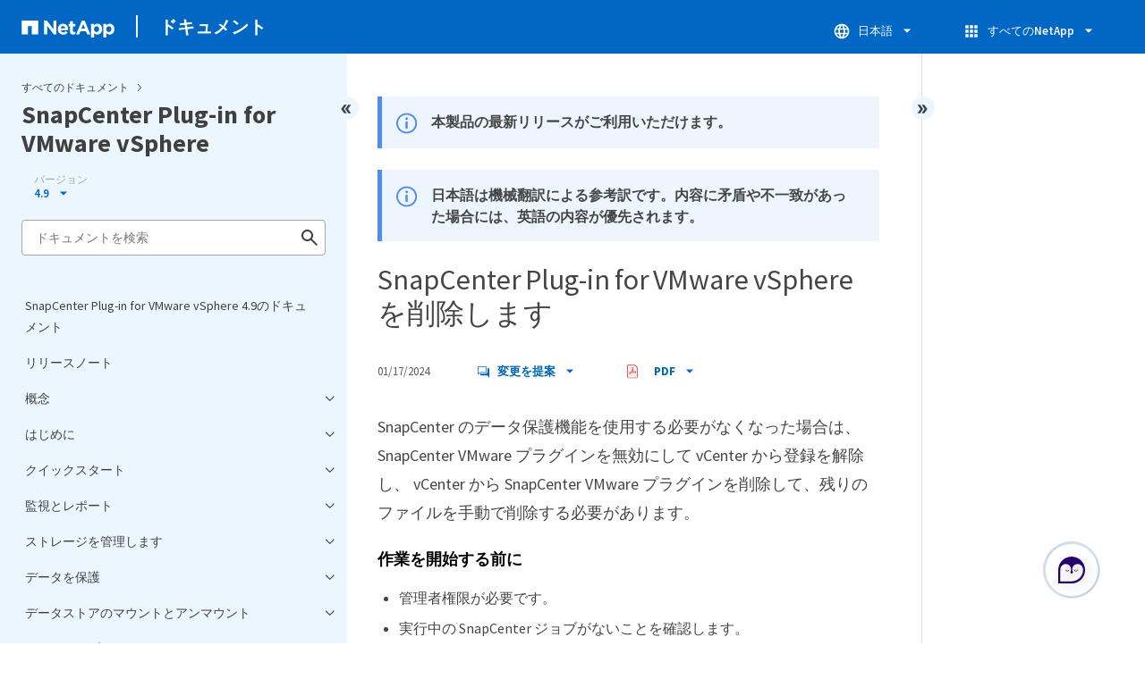

--- FILE ---
content_type: text/html
request_url: https://docs.netapp.com/ja-jp/sc-plugin-vmware-vsphere-49/sidebar.html
body_size: 5510
content:
<script>
  let sidebarAccordion = true;

  /* specific css rules for Mac */
  if(navigator.platform.match('Mac') !== null) {
    document.body.setAttribute('class', 'OSX');
  }

</script>

<div id="ie-sidebar-container">
  <ul id="ie-sidebar-list" >


<li 
      data-pdf-exists="true" 
      data-pdf-filename="SnapCenter Plug-in for VMware vSphere 4.9のドキュメント"
      data-li-level="1#" 
      class="  "
      dale-page-url="/sidebar.html" 
      data-entry-url="/index.html" 
    ><a class="ie-sidebar-menuitem-1 " href="/ja-jp/sc-plugin-vmware-vsphere-49/index.html">
        SnapCenter Plug-in for VMware vSphere 4.9のドキュメント
      </a></li><li 
      data-pdf-exists="true" 
      data-pdf-filename="リリースノート"
      data-li-level="1#" 
      class="  "
      dale-page-url="/sidebar.html" 
      data-entry-url="/scpivs44_release_notes.html" 
    ><a class="ie-sidebar-menuitem-1 " href="/ja-jp/sc-plugin-vmware-vsphere-49/scpivs44_release_notes.html">
        リリースノート
      </a></li><li 
      data-pdf-exists="true" 
      data-pdf-filename="概念"
      data-li-level="1" 
      class=" sidebar-folder   "
      dale-page-url="/sidebar.html" 
      data-entry-url="" 
    ><a class="ie-sidebar-menuitem-1  ie-sidebar-button " href="#">
        <img class="ie-sidebar-icon ie-sidebar-button open" src="https://docs.netapp.com/common/2/images/link_expand.svg" alt="" />
        <img class="ie-sidebar-icon ie-sidebar-button close" src="https://docs.netapp.com/common/2/images/link_collapse.svg" alt="" />
        <!--<div class="" style="display: inline;"> 概念</div>-->
         概念
      </a>
      <ul class="">
        


<li 
      data-pdf-exists="true" 
      data-pdf-filename="製品の概要"
      data-li-level="2#" 
      class="  "
      dale-page-url="/sidebar.html" 
      data-entry-url="/scpivs44_concepts_overview.html" 
    ><a class="ie-sidebar-menuitem-2 " href="/ja-jp/sc-plugin-vmware-vsphere-49/scpivs44_concepts_overview.html">
        製品の概要
      </a></li><li 
      data-pdf-exists="true" 
      data-pdf-filename="各種 SnapCenter GUI の概要"
      data-li-level="2#" 
      class="  "
      dale-page-url="/sidebar.html" 
      data-entry-url="/scpivs44_overview_of_different_snapcenter_guis.html" 
    ><a class="ie-sidebar-menuitem-2 " href="/ja-jp/sc-plugin-vmware-vsphere-49/scpivs44_overview_of_different_snapcenter_guis.html">
        各種 SnapCenter GUI の概要
      </a></li><li 
      data-pdf-exists="true" 
      data-pdf-filename="ライセンス"
      data-li-level="2#" 
      class="  "
      dale-page-url="/sidebar.html" 
      data-entry-url="/scpivs44_licensing.html" 
    ><a class="ie-sidebar-menuitem-2 " href="/ja-jp/sc-plugin-vmware-vsphere-49/scpivs44_licensing.html">
        ライセンス
      </a></li><li 
      data-pdf-exists="true" 
      data-pdf-filename="ロールベースアクセス制御（ RBAC ）"
      data-li-level="2#" 
      class="  "
      dale-page-url="/sidebar.html" 
      data-entry-url="/scpivs44_role_based_access_control.html" 
    ><a class="ie-sidebar-menuitem-2 " href="/ja-jp/sc-plugin-vmware-vsphere-49/scpivs44_role_based_access_control.html">
        ロールベースアクセス制御（ RBAC ）
      </a></li><li 
      data-pdf-exists="true" 
      data-pdf-filename="SnapCenter Plug-in for VMware vSphere ユーザ用の RBAC のタイプ"
      data-li-level="2#" 
      class="  "
      dale-page-url="/sidebar.html" 
      data-entry-url="/scpivs44_types_of_rbac_for_snapcenter_users.html" 
    ><a class="ie-sidebar-menuitem-2 " href="/ja-jp/sc-plugin-vmware-vsphere-49/scpivs44_types_of_rbac_for_snapcenter_users.html">
        SnapCenter Plug-in for VMware vSphere ユーザ用の RBAC のタイプ
      </a></li><li 
      data-pdf-exists="true" 
      data-pdf-filename="SnapCenter Plug-in for VMware vSphere の ONTAP RBAC 機能"
      data-li-level="2#" 
      class="  "
      dale-page-url="/sidebar.html" 
      data-entry-url="/scpivs44_ontap_rbac_features_in_snapcenter.html" 
    ><a class="ie-sidebar-menuitem-2 " href="/ja-jp/sc-plugin-vmware-vsphere-49/scpivs44_ontap_rbac_features_in_snapcenter.html">
        SnapCenter Plug-in for VMware vSphere の ONTAP RBAC 機能
      </a></li><li 
      data-pdf-exists="true" 
      data-pdf-filename="SnapCenter Plug-in for VMware vSphere に組み込みの事前定義のロール"
      data-li-level="2#" 
      class="  "
      dale-page-url="/sidebar.html" 
      data-entry-url="/scpivs44_predefined_roles_packaged_with_snapcenter.html" 
    ><a class="ie-sidebar-menuitem-2 " href="/ja-jp/sc-plugin-vmware-vsphere-49/scpivs44_predefined_roles_packaged_with_snapcenter.html">
        SnapCenter Plug-in for VMware vSphere に組み込みの事前定義のロール
      </a></li><li 
      data-pdf-exists="true" 
      data-pdf-filename="SnapCenter Plug-in for VMware vSphere 用に ONTAP RBAC を設定する方法"
      data-li-level="2#" 
      class="  "
      dale-page-url="/sidebar.html" 
      data-entry-url="/scpivs44_how_to_configure_ontap_rbac_for_snapcenter_plug-in_for_vmware_vsphere.html" 
    ><a class="ie-sidebar-menuitem-2 " href="/ja-jp/sc-plugin-vmware-vsphere-49/scpivs44_how_to_configure_ontap_rbac_for_snapcenter_plug-in_for_vmware_vsphere.html">
        SnapCenter Plug-in for VMware vSphere 用に ONTAP RBAC を設定する方法
      </a></li></ul></li><li 
      data-pdf-exists="true" 
      data-pdf-filename="はじめに"
      data-li-level="1" 
      class=" sidebar-folder   "
      dale-page-url="/sidebar.html" 
      data-entry-url="" 
    ><a class="ie-sidebar-menuitem-1  ie-sidebar-button " href="#">
        <img class="ie-sidebar-icon ie-sidebar-button open" src="https://docs.netapp.com/common/2/images/link_expand.svg" alt="" />
        <img class="ie-sidebar-icon ie-sidebar-button close" src="https://docs.netapp.com/common/2/images/link_collapse.svg" alt="" />
        <!--<div class="" style="display: inline;"> はじめに</div>-->
         はじめに
      </a>
      <ul class="">
        


<li 
      data-pdf-exists="true" 
      data-pdf-filename="導入の概要"
      data-li-level="2#" 
      class="  "
      dale-page-url="/sidebar.html" 
      data-entry-url="/scpivs44_get_started_overview.html" 
    ><a class="ie-sidebar-menuitem-2 " href="/ja-jp/sc-plugin-vmware-vsphere-49/scpivs44_get_started_overview.html">
        導入の概要
      </a></li><li 
      data-pdf-exists="true" 
      data-pdf-filename="新規ユーザ向けの導入ワークフロー"
      data-li-level="2#" 
      class="  "
      dale-page-url="/sidebar.html" 
      data-entry-url="scpivs44_deployment_workflow_for_new_users.html" 
    ><a class="ie-sidebar-menuitem-2 " href="/ja-jp/sc-plugin-vmware-vsphere-49/scpivs44_deployment_workflow_for_new_users.html">
        新規ユーザ向けの導入ワークフロー
      </a></li><li 
      data-pdf-exists="true" 
      data-pdf-filename="既存ユーザ向けの導入ワークフロー"
      data-li-level="2#" 
      class="  "
      dale-page-url="/sidebar.html" 
      data-entry-url="/scpivs44_deployment_workflow_for_existing_users.html" 
    ><a class="ie-sidebar-menuitem-2 " href="/ja-jp/sc-plugin-vmware-vsphere-49/scpivs44_deployment_workflow_for_existing_users.html">
        既存ユーザ向けの導入ワークフロー
      </a></li><li 
      data-pdf-exists="true" 
      data-pdf-filename="SCV の導入要件"
      data-li-level="2" 
      class=" sidebar-folder   "
      dale-page-url="/sidebar.html" 
      data-entry-url="" 
    ><a class="ie-sidebar-menuitem-2  ie-sidebar-button " href="#">
        <img class="ie-sidebar-icon ie-sidebar-button open" src="https://docs.netapp.com/common/2/images/link_expand.svg" alt="" />
        <img class="ie-sidebar-icon ie-sidebar-button close" src="https://docs.netapp.com/common/2/images/link_collapse.svg" alt="" />
        <!--<div class="" style="display: inline;"> SCV の導入要件</div>-->
         SCV の導入要件
      </a>
      <ul class="">
        


<li 
      data-pdf-exists="true" 
      data-pdf-filename="導入の計画と要件"
      data-li-level="3#" 
      class="  "
      dale-page-url="/sidebar.html" 
      data-entry-url="/scpivs44_deployment_planning_and_requirements.html" 
    ><a class="ie-sidebar-menuitem-3 " href="/ja-jp/sc-plugin-vmware-vsphere-49/scpivs44_deployment_planning_and_requirements.html">
        導入の計画と要件
      </a></li><li 
      data-pdf-exists="true" 
      data-pdf-filename="ONTAP権限が必要です"
      data-li-level="3#" 
      class="  "
      dale-page-url="/sidebar.html" 
      data-entry-url="/scpivs44_minimum_ontap_privileges_required.html" 
    ><a class="ie-sidebar-menuitem-3 " href="/ja-jp/sc-plugin-vmware-vsphere-49/scpivs44_minimum_ontap_privileges_required.html">
        ONTAP権限が必要です
      </a></li><li 
      data-pdf-exists="true" 
      data-pdf-filename="最小限の vCenter 権限が必要です"
      data-li-level="3#" 
      class="  "
      dale-page-url="/sidebar.html" 
      data-entry-url="/scpivs44_minimum_vcenter_privileges_required.html" 
    ><a class="ie-sidebar-menuitem-3 " href="/ja-jp/sc-plugin-vmware-vsphere-49/scpivs44_minimum_vcenter_privileges_required.html">
        最小限の vCenter 権限が必要です
      </a></li></ul></li><li 
      data-pdf-exists="true" 
      data-pdf-filename="Open Virtual Appliance（OVA；オープン仮想アプライアンス）のダウンロード"
      data-li-level="2#" 
      class="  "
      dale-page-url="/sidebar.html" 
      data-entry-url="/scpivs44_download_the_ova_open_virtual_appliance.html" 
    ><a class="ie-sidebar-menuitem-2 " href="/ja-jp/sc-plugin-vmware-vsphere-49/scpivs44_download_the_ova_open_virtual_appliance.html">
        Open Virtual Appliance（OVA；オープン仮想アプライアンス）のダウンロード
      </a></li><li 
      data-pdf-exists="true" 
      data-pdf-filename="SnapCenter Plug-in for VMware vSphere を導入"
      data-li-level="2#" 
      class="  "
      dale-page-url="/sidebar.html" 
      data-entry-url="/scpivs44_deploy_snapcenter_plug-in_for_vmware_vsphere.html" 
    ><a class="ie-sidebar-menuitem-2 " href="/ja-jp/sc-plugin-vmware-vsphere-49/scpivs44_deploy_snapcenter_plug-in_for_vmware_vsphere.html">
        SnapCenter Plug-in for VMware vSphere を導入
      </a></li><li 
      data-pdf-exists="true" 
      data-pdf-filename="導入後に必要な処理と問題"
      data-li-level="2#" 
      class="  "
      dale-page-url="/sidebar.html" 
      data-entry-url="/scpivs44_post_deployment_required_operations_and_issues.html" 
    ><a class="ie-sidebar-menuitem-2 " href="/ja-jp/sc-plugin-vmware-vsphere-49/scpivs44_post_deployment_required_operations_and_issues.html">
        導入後に必要な処理と問題
      </a></li><li 
      data-pdf-exists="true" 
      data-pdf-filename="SnapCenter VMware vSphere Clientにログインします"
      data-li-level="2#" 
      class="  "
      dale-page-url="/sidebar.html" 
      data-entry-url="/scpivs44_log_in_to_the_snapcenter_vmware_vsphere_web_client.html" 
    ><a class="ie-sidebar-menuitem-2 " href="/ja-jp/sc-plugin-vmware-vsphere-49/scpivs44_log_in_to_the_snapcenter_vmware_vsphere_web_client.html">
        SnapCenter VMware vSphere Clientにログインします
      </a></li></ul></li><li 
      data-pdf-exists="true" 
      data-pdf-filename="クイックスタート"
      data-li-level="1" 
      class=" sidebar-folder   "
      dale-page-url="/sidebar.html" 
      data-entry-url="" 
    ><a class="ie-sidebar-menuitem-1  ie-sidebar-button " href="#">
        <img class="ie-sidebar-icon ie-sidebar-button open" src="https://docs.netapp.com/common/2/images/link_expand.svg" alt="" />
        <img class="ie-sidebar-icon ie-sidebar-button close" src="https://docs.netapp.com/common/2/images/link_collapse.svg" alt="" />
        <!--<div class="" style="display: inline;"> クイックスタート</div>-->
         クイックスタート
      </a>
      <ul class="">
        


<li 
      data-pdf-exists="true" 
      data-pdf-filename="概要"
      data-li-level="2#" 
      class="  "
      dale-page-url="/sidebar.html" 
      data-entry-url="/scpivs44_quick_start_overview.html" 
    ><a class="ie-sidebar-menuitem-2 " href="/ja-jp/sc-plugin-vmware-vsphere-49/scpivs44_quick_start_overview.html">
        概要
      </a></li><li 
      data-pdf-exists="true" 
      data-pdf-filename="Open Virtual Appliance（OVA；オープン仮想アプライアンス）のダウンロード"
      data-li-level="2#" 
      class="  "
      dale-page-url="/sidebar.html" 
      data-entry-url="/scpivs44_download_the_ova_open_virtual_appliance.html" 
    ><a class="ie-sidebar-menuitem-2 " href="/ja-jp/sc-plugin-vmware-vsphere-49/scpivs44_download_the_ova_open_virtual_appliance.html">
        Open Virtual Appliance（OVA；オープン仮想アプライアンス）のダウンロード
      </a></li><li 
      data-pdf-exists="true" 
      data-pdf-filename="SnapCenter Plug-in for VMware vSphere を導入"
      data-li-level="2#" 
      class="  "
      dale-page-url="/sidebar.html" 
      data-entry-url="/scpivs44_deploy_snapcenter_plug-in_for_vmware_vsphere_01.html" 
    ><a class="ie-sidebar-menuitem-2 " href="/ja-jp/sc-plugin-vmware-vsphere-49/scpivs44_deploy_snapcenter_plug-in_for_vmware_vsphere_01.html">
        SnapCenter Plug-in for VMware vSphere を導入
      </a></li><li 
      data-pdf-exists="true" 
      data-pdf-filename="ストレージを追加します"
      data-li-level="2#" 
      class="  "
      dale-page-url="/sidebar.html" 
      data-entry-url="/scpivs44_add_storage.html" 
    ><a class="ie-sidebar-menuitem-2 " href="/ja-jp/sc-plugin-vmware-vsphere-49/scpivs44_add_storage.html">
        ストレージを追加します
      </a></li><li 
      data-pdf-exists="true" 
      data-pdf-filename="バックアップポリシーを作成する"
      data-li-level="2#" 
      class="  "
      dale-page-url="/sidebar.html" 
      data-entry-url="/scpivs44_create_backup_policies.html" 
    ><a class="ie-sidebar-menuitem-2 " href="/ja-jp/sc-plugin-vmware-vsphere-49/scpivs44_create_backup_policies.html">
        バックアップポリシーを作成する
      </a></li><li 
      data-pdf-exists="true" 
      data-pdf-filename="リソースグループを作成する"
      data-li-level="2#" 
      class="  "
      dale-page-url="/sidebar.html" 
      data-entry-url="/scpivs44_create_resource_groups.html" 
    ><a class="ie-sidebar-menuitem-2 " href="/ja-jp/sc-plugin-vmware-vsphere-49/scpivs44_create_resource_groups.html">
        リソースグループを作成する
      </a></li></ul></li><li 
      data-pdf-exists="true" 
      data-pdf-filename="監視とレポート"
      data-li-level="1" 
      class=" sidebar-folder   "
      dale-page-url="/sidebar.html" 
      data-entry-url="" 
    ><a class="ie-sidebar-menuitem-1  ie-sidebar-button " href="#">
        <img class="ie-sidebar-icon ie-sidebar-button open" src="https://docs.netapp.com/common/2/images/link_expand.svg" alt="" />
        <img class="ie-sidebar-icon ie-sidebar-button close" src="https://docs.netapp.com/common/2/images/link_collapse.svg" alt="" />
        <!--<div class="" style="display: inline;"> 監視とレポート</div>-->
         監視とレポート
      </a>
      <ul class="">
        


<li 
      data-pdf-exists="true" 
      data-pdf-filename="ステータス情報を表示します"
      data-li-level="2#" 
      class="  "
      dale-page-url="/sidebar.html" 
      data-entry-url="/scpivs44_view_status_information.html" 
    ><a class="ie-sidebar-menuitem-2 " href="/ja-jp/sc-plugin-vmware-vsphere-49/scpivs44_view_status_information.html">
        ステータス情報を表示します
      </a></li><li 
      data-pdf-exists="true" 
      data-pdf-filename="ジョブを監視する"
      data-li-level="2#" 
      class="  "
      dale-page-url="/sidebar.html" 
      data-entry-url="/scpivs44_monitor_jobs.html" 
    ><a class="ie-sidebar-menuitem-2 " href="/ja-jp/sc-plugin-vmware-vsphere-49/scpivs44_monitor_jobs.html">
        ジョブを監視する
      </a></li><li 
      data-pdf-exists="true" 
      data-pdf-filename="ジョブログをダウンロードします"
      data-li-level="2#" 
      class="  "
      dale-page-url="/sidebar.html" 
      data-entry-url="/scpivs44_download_job_logs.html" 
    ><a class="ie-sidebar-menuitem-2 " href="/ja-jp/sc-plugin-vmware-vsphere-49/scpivs44_download_job_logs.html">
        ジョブログをダウンロードします
      </a></li><li 
      data-pdf-exists="true" 
      data-pdf-filename="レポートにアクセスする"
      data-li-level="2#" 
      class="  "
      dale-page-url="/sidebar.html" 
      data-entry-url="/scpivs44_access_reports.html" 
    ><a class="ie-sidebar-menuitem-2 " href="/ja-jp/sc-plugin-vmware-vsphere-49/scpivs44_access_reports.html">
        レポートにアクセスする
      </a></li><li 
      data-pdf-exists="true" 
      data-pdf-filename="SnapCenter Plug-in for VMware vSphere GUI からサポートバンドルを生成"
      data-li-level="2#" 
      class="  "
      dale-page-url="/sidebar.html" 
      data-entry-url="/scpivs44_generate_a_support_bundle_from_the_snapcenter_plug-in_for_vmware_vsphere_gui.html" 
    ><a class="ie-sidebar-menuitem-2 " href="/ja-jp/sc-plugin-vmware-vsphere-49/scpivs44_generate_a_support_bundle_from_the_snapcenter_plug-in_for_vmware_vsphere_gui.html">
        SnapCenter Plug-in for VMware vSphere GUI からサポートバンドルを生成
      </a></li><li 
      data-pdf-exists="true" 
      data-pdf-filename="メンテナンスコンソールからサポートバンドルを生成する"
      data-li-level="2#" 
      class="  "
      dale-page-url="/sidebar.html" 
      data-entry-url="/scpivs44_generate_a_support_bundle_from_the_maintenance_console.html" 
    ><a class="ie-sidebar-menuitem-2 " href="/ja-jp/sc-plugin-vmware-vsphere-49/scpivs44_generate_a_support_bundle_from_the_maintenance_console.html">
        メンテナンスコンソールからサポートバンドルを生成する
      </a></li><li 
      data-pdf-exists="true" 
      data-pdf-filename="監査ログ"
      data-li-level="2#" 
      class="  "
      dale-page-url="/sidebar.html" 
      data-entry-url="/scv48_audit_logs.html" 
    ><a class="ie-sidebar-menuitem-2 " href="/ja-jp/sc-plugin-vmware-vsphere-49/scv48_audit_logs.html">
        監査ログ
      </a></li></ul></li><li 
      data-pdf-exists="true" 
      data-pdf-filename="ストレージを管理します"
      data-li-level="1" 
      class=" sidebar-folder   "
      dale-page-url="/sidebar.html" 
      data-entry-url="" 
    ><a class="ie-sidebar-menuitem-1  ie-sidebar-button " href="#">
        <img class="ie-sidebar-icon ie-sidebar-button open" src="https://docs.netapp.com/common/2/images/link_expand.svg" alt="" />
        <img class="ie-sidebar-icon ie-sidebar-button close" src="https://docs.netapp.com/common/2/images/link_collapse.svg" alt="" />
        <!--<div class="" style="display: inline;"> ストレージを管理します</div>-->
         ストレージを管理します
      </a>
      <ul class="">
        


<li 
      data-pdf-exists="true" 
      data-pdf-filename="ストレージを追加します"
      data-li-level="2#" 
      class="  "
      dale-page-url="/sidebar.html" 
      data-entry-url="/scpivs44_add_storage_01.html" 
    ><a class="ie-sidebar-menuitem-2 " href="/ja-jp/sc-plugin-vmware-vsphere-49/scpivs44_add_storage_01.html">
        ストレージを追加します
      </a></li><li 
      data-pdf-exists="true" 
      data-pdf-filename="Storage VM の管理 - 変更、名前変更、削除を行います"
      data-li-level="2#" 
      class="  "
      dale-page-url="/sidebar.html" 
      data-entry-url="/scpivs44_manage_storage_systems.html" 
    ><a class="ie-sidebar-menuitem-2 " href="/ja-jp/sc-plugin-vmware-vsphere-49/scpivs44_manage_storage_systems.html">
        Storage VM の管理 - 変更、名前変更、削除を行います
      </a></li><li 
      data-pdf-exists="true" 
      data-pdf-filename="設定されているストレージタイムアウトを変更します"
      data-li-level="2#" 
      class="  "
      dale-page-url="/sidebar.html" 
      data-entry-url="/scpivs44_modify_storage_timeout.html" 
    ><a class="ie-sidebar-menuitem-2 " href="/ja-jp/sc-plugin-vmware-vsphere-49/scpivs44_modify_storage_timeout.html">
        設定されているストレージタイムアウトを変更します
      </a></li></ul></li><li 
      data-pdf-exists="true" 
      data-pdf-filename="データを保護"
      data-li-level="1" 
      class=" sidebar-folder   "
      dale-page-url="/sidebar.html" 
      data-entry-url="" 
    ><a class="ie-sidebar-menuitem-1  ie-sidebar-button " href="#">
        <img class="ie-sidebar-icon ie-sidebar-button open" src="https://docs.netapp.com/common/2/images/link_expand.svg" alt="" />
        <img class="ie-sidebar-icon ie-sidebar-button close" src="https://docs.netapp.com/common/2/images/link_collapse.svg" alt="" />
        <!--<div class="" style="display: inline;"> データを保護</div>-->
         データを保護
      </a>
      <ul class="">
        


<li 
      data-pdf-exists="true" 
      data-pdf-filename="データ保護のワークフロー"
      data-li-level="2#" 
      class="  "
      dale-page-url="/sidebar.html" 
      data-entry-url="/scpivs44_protect_data_overview.html" 
    ><a class="ie-sidebar-menuitem-2 " href="/ja-jp/sc-plugin-vmware-vsphere-49/scpivs44_protect_data_overview.html">
        データ保護のワークフロー
      </a></li><li 
      data-pdf-exists="true" 
      data-pdf-filename="バックアップを表示します"
      data-li-level="2#" 
      class="  "
      dale-page-url="/sidebar.html" 
      data-entry-url="/scpivs44_view_vm_and_datastore_backups.html" 
    ><a class="ie-sidebar-menuitem-2 " href="/ja-jp/sc-plugin-vmware-vsphere-49/scpivs44_view_vm_and_datastore_backups.html">
        バックアップを表示します
      </a></li><li 
      data-pdf-exists="true" 
      data-pdf-filename="バックアップポリシーを作成する"
      data-li-level="2#" 
      class="  "
      dale-page-url="/sidebar.html" 
      data-entry-url="/scpivs44_create_backup_policies_for_vms_and_datastores.html" 
    ><a class="ie-sidebar-menuitem-2 " href="/ja-jp/sc-plugin-vmware-vsphere-49/scpivs44_create_backup_policies_for_vms_and_datastores.html">
        バックアップポリシーを作成する
      </a></li><li 
      data-pdf-exists="true" 
      data-pdf-filename="リソースグループを作成する"
      data-li-level="2#" 
      class="  "
      dale-page-url="/sidebar.html" 
      data-entry-url="/scpivs44_create_resource_groups_for_vms_and_datastores.html" 
    ><a class="ie-sidebar-menuitem-2 " href="/ja-jp/sc-plugin-vmware-vsphere-49/scpivs44_create_resource_groups_for_vms_and_datastores.html">
        リソースグループを作成する
      </a></li><li 
      data-pdf-exists="true" 
      data-pdf-filename="プリスクリプトとポストスクリプト"
      data-li-level="2#" 
      class="  "
      dale-page-url="/sidebar.html" 
      data-entry-url="/scpivs44_prescripts_and_postscripts.html" 
    ><a class="ie-sidebar-menuitem-2 " href="/ja-jp/sc-plugin-vmware-vsphere-49/scpivs44_prescripts_and_postscripts.html">
        プリスクリプトとポストスクリプト
      </a></li><li 
      data-pdf-exists="true" 
      data-pdf-filename="リソースグループに 1 つの VM またはデータストアを追加する"
      data-li-level="2#" 
      class="  "
      dale-page-url="/sidebar.html" 
      data-entry-url="/scpivs44_add_a_single_vm_or_datastore_to_a_resource_group.html" 
    ><a class="ie-sidebar-menuitem-2 " href="/ja-jp/sc-plugin-vmware-vsphere-49/scpivs44_add_a_single_vm_or_datastore_to_a_resource_group.html">
        リソースグループに 1 つの VM またはデータストアを追加する
      </a></li><li 
      data-pdf-exists="true" 
      data-pdf-filename="リソースグループに複数の VM とデータストアを追加する"
      data-li-level="2#" 
      class="  "
      dale-page-url="/sidebar.html" 
      data-entry-url="/scpivs44_add_multiple_vms_and_datastores_to_a_resource_group.html" 
    ><a class="ie-sidebar-menuitem-2 " href="/ja-jp/sc-plugin-vmware-vsphere-49/scpivs44_add_multiple_vms_and_datastores_to_a_resource_group.html">
        リソースグループに複数の VM とデータストアを追加する
      </a></li><li 
      data-pdf-exists="true" 
      data-pdf-filename="リソースグループをオンデマンドでバックアップする"
      data-li-level="2#" 
      class="  "
      dale-page-url="/sidebar.html" 
      data-entry-url="/scpivs44_back_up_resource_groups_on_demand.html" 
    ><a class="ie-sidebar-menuitem-2 " href="/ja-jp/sc-plugin-vmware-vsphere-49/scpivs44_back_up_resource_groups_on_demand.html">
        リソースグループをオンデマンドでバックアップする
      </a></li><li 
      data-pdf-exists="true" 
      data-pdf-filename="MySQL データベースをバックアップします"
      data-li-level="2#" 
      class="  "
      dale-page-url="/sidebar.html" 
      data-entry-url="/scpivs44_back_up_the_snapcenter_plug-in_for_vmware_vsphere_mysql_database.html" 
    ><a class="ie-sidebar-menuitem-2 " href="/ja-jp/sc-plugin-vmware-vsphere-49/scpivs44_back_up_the_snapcenter_plug-in_for_vmware_vsphere_mysql_database.html">
        MySQL データベースをバックアップします
      </a></li><li 
      data-pdf-exists="true" 
      data-pdf-filename="リソースグループの管理 - 一時停止、再開、変更、削除"
      data-li-level="2#" 
      class="  "
      dale-page-url="/sidebar.html" 
      data-entry-url="/scpivs44_manage_resource_groups.html" 
    ><a class="ie-sidebar-menuitem-2 " href="/ja-jp/sc-plugin-vmware-vsphere-49/scpivs44_manage_resource_groups.html">
        リソースグループの管理 - 一時停止、再開、変更、削除
      </a></li><li 
      data-pdf-exists="true" 
      data-pdf-filename="ポリシーの管理 - 適用解除、変更、削除"
      data-li-level="2#" 
      class="  "
      dale-page-url="/sidebar.html" 
      data-entry-url="/scpivs44_manage_policies.html" 
    ><a class="ie-sidebar-menuitem-2 " href="/ja-jp/sc-plugin-vmware-vsphere-49/scpivs44_manage_policies.html">
        ポリシーの管理 - 適用解除、変更、削除
      </a></li><li 
      data-pdf-exists="true" 
      data-pdf-filename="バックアップの管理 - 名前変更、削除"
      data-li-level="2#" 
      class="  "
      dale-page-url="/sidebar.html" 
      data-entry-url="/scpivs44_manage_backups.html" 
    ><a class="ie-sidebar-menuitem-2 " href="/ja-jp/sc-plugin-vmware-vsphere-49/scpivs44_manage_backups.html">
        バックアップの管理 - 名前変更、削除
      </a></li></ul></li><li 
      data-pdf-exists="true" 
      data-pdf-filename="データストアのマウントとアンマウント"
      data-li-level="1" 
      class=" sidebar-folder   "
      dale-page-url="/sidebar.html" 
      data-entry-url="" 
    ><a class="ie-sidebar-menuitem-1  ie-sidebar-button " href="#">
        <img class="ie-sidebar-icon ie-sidebar-button open" src="https://docs.netapp.com/common/2/images/link_expand.svg" alt="" />
        <img class="ie-sidebar-icon ie-sidebar-button close" src="https://docs.netapp.com/common/2/images/link_collapse.svg" alt="" />
        <!--<div class="" style="display: inline;"> データストアのマウントとアンマウント</div>-->
         データストアのマウントとアンマウント
      </a>
      <ul class="">
        


<li 
      data-pdf-exists="true" 
      data-pdf-filename="バックアップをマウント"
      data-li-level="2#" 
      class="  "
      dale-page-url="/sidebar.html" 
      data-entry-url="/scpivs44_mount_a_backup.html" 
    ><a class="ie-sidebar-menuitem-2 " href="/ja-jp/sc-plugin-vmware-vsphere-49/scpivs44_mount_a_backup.html">
        バックアップをマウント
      </a></li><li 
      data-pdf-exists="true" 
      data-pdf-filename="バックアップをアンマウント"
      data-li-level="2#" 
      class="  "
      dale-page-url="/sidebar.html" 
      data-entry-url="/scpivs44_unmount_a_backup.html" 
    ><a class="ie-sidebar-menuitem-2 " href="/ja-jp/sc-plugin-vmware-vsphere-49/scpivs44_unmount_a_backup.html">
        バックアップをアンマウント
      </a></li></ul></li><li 
      data-pdf-exists="true" 
      data-pdf-filename="バックアップからリストアします"
      data-li-level="1" 
      class=" sidebar-folder   "
      dale-page-url="/sidebar.html" 
      data-entry-url="" 
    ><a class="ie-sidebar-menuitem-1  ie-sidebar-button " href="#">
        <img class="ie-sidebar-icon ie-sidebar-button open" src="https://docs.netapp.com/common/2/images/link_expand.svg" alt="" />
        <img class="ie-sidebar-icon ie-sidebar-button close" src="https://docs.netapp.com/common/2/images/link_collapse.svg" alt="" />
        <!--<div class="" style="display: inline;"> バックアップからリストアします</div>-->
         バックアップからリストアします
      </a>
      <ul class="">
        


<li 
      data-pdf-exists="true" 
      data-pdf-filename="概要"
      data-li-level="2#" 
      class="  "
      dale-page-url="/sidebar.html" 
      data-entry-url="/scpivs44_restore_from_backups_overview.html" 
    ><a class="ie-sidebar-menuitem-2 " href="/ja-jp/sc-plugin-vmware-vsphere-49/scpivs44_restore_from_backups_overview.html">
        概要
      </a></li><li 
      data-pdf-exists="true" 
      data-pdf-filename="リストア処理の実行方法"
      data-li-level="2#" 
      class="  "
      dale-page-url="/sidebar.html" 
      data-entry-url="/scpivs44_how_restore_operations_are_performed.html" 
    ><a class="ie-sidebar-menuitem-2 " href="/ja-jp/sc-plugin-vmware-vsphere-49/scpivs44_how_restore_operations_are_performed.html">
        リストア処理の実行方法
      </a></li><li 
      data-pdf-exists="true" 
      data-pdf-filename="バックアップを検索します"
      data-li-level="2#" 
      class="  "
      dale-page-url="/sidebar.html" 
      data-entry-url="/scpivs44_search_for_backups.html" 
    ><a class="ie-sidebar-menuitem-2 " href="/ja-jp/sc-plugin-vmware-vsphere-49/scpivs44_search_for_backups.html">
        バックアップを検索します
      </a></li><li 
      data-pdf-exists="true" 
      data-pdf-filename="バックアップから VM をリストアする"
      data-li-level="2#" 
      class="  "
      dale-page-url="/sidebar.html" 
      data-entry-url="/scpivs44_restore_vms_from_backups.html" 
    ><a class="ie-sidebar-menuitem-2 " href="/ja-jp/sc-plugin-vmware-vsphere-49/scpivs44_restore_vms_from_backups.html">
        バックアップから VM をリストアする
      </a></li><li 
      data-pdf-exists="true" 
      data-pdf-filename="バックアップから削除した VM をリストアする"
      data-li-level="2#" 
      class="  "
      dale-page-url="/sidebar.html" 
      data-entry-url="/scpivs44_restore_deleted_vms_from_backups.html" 
    ><a class="ie-sidebar-menuitem-2 " href="/ja-jp/sc-plugin-vmware-vsphere-49/scpivs44_restore_deleted_vms_from_backups.html">
        バックアップから削除した VM をリストアする
      </a></li><li 
      data-pdf-exists="true" 
      data-pdf-filename="バックアップから VMDK をリストアする"
      data-li-level="2#" 
      class="  "
      dale-page-url="/sidebar.html" 
      data-entry-url="/scpivs44_restore_vmdks_from_backups.html" 
    ><a class="ie-sidebar-menuitem-2 " href="/ja-jp/sc-plugin-vmware-vsphere-49/scpivs44_restore_vmdks_from_backups.html">
        バックアップから VMDK をリストアする
      </a></li><li 
      data-pdf-exists="true" 
      data-pdf-filename="MySQL データベースの最新のバックアップをリストアします"
      data-li-level="2#" 
      class="  "
      dale-page-url="/sidebar.html" 
      data-entry-url="/scpivs44_restore_the_most_recent_backup_of_the_mysql_database.html" 
    ><a class="ie-sidebar-menuitem-2 " href="/ja-jp/sc-plugin-vmware-vsphere-49/scpivs44_restore_the_most_recent_backup_of_the_mysql_database.html">
        MySQL データベースの最新のバックアップをリストアします
      </a></li><li 
      data-pdf-exists="true" 
      data-pdf-filename="MySQL データベースの特定のバックアップをリストアします"
      data-li-level="2#" 
      class="  "
      dale-page-url="/sidebar.html" 
      data-entry-url="/scpivs44_restore_a_specific_backup_of_the_mysql_database.html" 
    ><a class="ie-sidebar-menuitem-2 " href="/ja-jp/sc-plugin-vmware-vsphere-49/scpivs44_restore_a_specific_backup_of_the_mysql_database.html">
        MySQL データベースの特定のバックアップをリストアします
      </a></li></ul></li><li 
      data-pdf-exists="true" 
      data-pdf-filename="VMDK を接続および接続解除する"
      data-li-level="1" 
      class=" sidebar-folder   "
      dale-page-url="/sidebar.html" 
      data-entry-url="" 
    ><a class="ie-sidebar-menuitem-1  ie-sidebar-button " href="#">
        <img class="ie-sidebar-icon ie-sidebar-button open" src="https://docs.netapp.com/common/2/images/link_expand.svg" alt="" />
        <img class="ie-sidebar-icon ie-sidebar-button close" src="https://docs.netapp.com/common/2/images/link_collapse.svg" alt="" />
        <!--<div class="" style="display: inline;"> VMDK を接続および接続解除する</div>-->
         VMDK を接続および接続解除する
      </a>
      <ul class="">
        


<li 
      data-pdf-exists="true" 
      data-pdf-filename="VMまたはVVol VMにVMDKを接続する"
      data-li-level="2#" 
      class="  "
      dale-page-url="/sidebar.html" 
      data-entry-url="/scpivs44_attach_vmdks_to_a_vm.html" 
    ><a class="ie-sidebar-menuitem-2 " href="/ja-jp/sc-plugin-vmware-vsphere-49/scpivs44_attach_vmdks_to_a_vm.html">
        VMまたはVVol VMにVMDKを接続する
      </a></li><li 
      data-pdf-exists="true" 
      data-pdf-filename="仮想ディスクを接続解除"
      data-li-level="2#" 
      class="  "
      dale-page-url="/sidebar.html" 
      data-entry-url="/scpivs44_detach_a_virtual_disk.html" 
    ><a class="ie-sidebar-menuitem-2 " href="/ja-jp/sc-plugin-vmware-vsphere-49/scpivs44_detach_a_virtual_disk.html">
        仮想ディスクを接続解除
      </a></li></ul></li><li 
      data-pdf-exists="true" 
      data-pdf-filename="ゲストファイルとフォルダをリストアします"
      data-li-level="1" 
      class=" sidebar-folder   "
      dale-page-url="/sidebar.html" 
      data-entry-url="" 
    ><a class="ie-sidebar-menuitem-1  ie-sidebar-button " href="#">
        <img class="ie-sidebar-icon ie-sidebar-button open" src="https://docs.netapp.com/common/2/images/link_expand.svg" alt="" />
        <img class="ie-sidebar-icon ie-sidebar-button close" src="https://docs.netapp.com/common/2/images/link_collapse.svg" alt="" />
        <!--<div class="" style="display: inline;"> ゲストファイルとフォルダをリストアします</div>-->
         ゲストファイルとフォルダをリストアします
      </a>
      <ul class="">
        


<li 
      data-pdf-exists="true" 
      data-pdf-filename="ワークフロー、前提条件、および制限事項"
      data-li-level="2#" 
      class="  "
      dale-page-url="/sidebar.html" 
      data-entry-url="/scpivs44_restore_guest_files_and_folders_overview.html" 
    ><a class="ie-sidebar-menuitem-2 " href="/ja-jp/sc-plugin-vmware-vsphere-49/scpivs44_restore_guest_files_and_folders_overview.html">
        ワークフロー、前提条件、および制限事項
      </a></li><li 
      data-pdf-exists="true" 
      data-pdf-filename="VMDK からゲストのファイルとフォルダをリストアする"
      data-li-level="2#" 
      class="  "
      dale-page-url="/sidebar.html" 
      data-entry-url="/scpivs44_restore_guest_files_and_folders_from_vmdks.html" 
    ><a class="ie-sidebar-menuitem-2 " href="/ja-jp/sc-plugin-vmware-vsphere-49/scpivs44_restore_guest_files_and_folders_from_vmdks.html">
        VMDK からゲストのファイルとフォルダをリストアする
      </a></li><li 
      data-pdf-exists="true" 
      data-pdf-filename="リストア処理用のプロキシ VM をセットアップします"
      data-li-level="2#" 
      class="  "
      dale-page-url="/sidebar.html" 
      data-entry-url="/scpivs44_set_up_proxy_vms_for_restore_operations.html" 
    ><a class="ie-sidebar-menuitem-2 " href="/ja-jp/sc-plugin-vmware-vsphere-49/scpivs44_set_up_proxy_vms_for_restore_operations.html">
        リストア処理用のプロキシ VM をセットアップします
      </a></li><li 
      data-pdf-exists="true" 
      data-pdf-filename="VM ゲストファイルのリストア用のクレデンシャルを設定する"
      data-li-level="2#" 
      class="  "
      dale-page-url="/sidebar.html" 
      data-entry-url="/scpivs44_configure_credentials_for_vm_guest_file_restores.html" 
    ><a class="ie-sidebar-menuitem-2 " href="/ja-jp/sc-plugin-vmware-vsphere-49/scpivs44_configure_credentials_for_vm_guest_file_restores.html">
        VM ゲストファイルのリストア用のクレデンシャルを設定する
      </a></li><li 
      data-pdf-exists="true" 
      data-pdf-filename="ゲストファイルリストアセッションの時間を延長します"
      data-li-level="2#" 
      class="  "
      dale-page-url="/sidebar.html" 
      data-entry-url="/scpivs44_extend_the_time_of_a_guest_file_restore_session.html" 
    ><a class="ie-sidebar-menuitem-2 " href="/ja-jp/sc-plugin-vmware-vsphere-49/scpivs44_extend_the_time_of_a_guest_file_restore_session.html">
        ゲストファイルリストアセッションの時間を延長します
      </a></li><li 
      data-pdf-exists="true" 
      data-pdf-filename="ゲストファイルのリストアシナリオが発生する場合があります"
      data-li-level="2#" 
      class="  "
      dale-page-url="/sidebar.html" 
      data-entry-url="/scpivs44_guest_file_restore_scenarios_you_might_encounter.html" 
    ><a class="ie-sidebar-menuitem-2 " href="/ja-jp/sc-plugin-vmware-vsphere-49/scpivs44_guest_file_restore_scenarios_you_might_encounter.html">
        ゲストファイルのリストアシナリオが発生する場合があります
      </a></li></ul></li><li 
      data-pdf-exists="true" 
      data-pdf-filename="Manage SnapCenter Plug-in for VMware vSphere appliance （ VMware vSphere アプライアンス用の VMware プラグインの管理）"
      data-li-level="1" 
      class=" sidebar-folder   "
      dale-page-url="/sidebar.html" 
      data-entry-url="" 
    ><a class="ie-sidebar-menuitem-1  ie-sidebar-button " href="#">
        <img class="ie-sidebar-icon ie-sidebar-button open" src="https://docs.netapp.com/common/2/images/link_expand.svg" alt="" />
        <img class="ie-sidebar-icon ie-sidebar-button close" src="https://docs.netapp.com/common/2/images/link_collapse.svg" alt="" />
        <!--<div class="" style="display: inline;"> Manage SnapCenter Plug-in for VMware vSphere appliance （ VMware vSphere アプライアンス用の VMware プラグインの管理）</div>-->
         Manage SnapCenter Plug-in for VMware vSphere appliance （ VMware vSphere アプライアンス用の VMware プラグインの管理）
      </a>
      <ul class="">
        


<li 
      data-pdf-exists="true" 
      data-pdf-filename="VMware vSphere Client Serviceを再起動します"
      data-li-level="2#" 
      class="  "
      dale-page-url="/sidebar.html" 
      data-entry-url="/scpivs44_restart_the_vmware_vsphere_web_client_service.html" 
    ><a class="ie-sidebar-menuitem-2 " href="/ja-jp/sc-plugin-vmware-vsphere-49/scpivs44_restart_the_vmware_vsphere_web_client_service.html">
        VMware vSphere Client Serviceを再起動します
      </a></li><li 
      data-pdf-exists="true" 
      data-pdf-filename="メンテナンスコンソールにアクセスします"
      data-li-level="2#" 
      class="  "
      dale-page-url="/sidebar.html" 
      data-entry-url="/scpivs44_access_the_maintenance_console.html" 
    ><a class="ie-sidebar-menuitem-2 " href="/ja-jp/sc-plugin-vmware-vsphere-49/scpivs44_access_the_maintenance_console.html">
        メンテナンスコンソールにアクセスします
      </a></li><li 
      data-pdf-exists="true" 
      data-pdf-filename="メンテナンスコンソールから SnapCenter VMware プラグインのパスワードを変更します"
      data-li-level="2#" 
      class="  "
      dale-page-url="/sidebar.html" 
      data-entry-url="/scpivs44_modify_plugin_password.html" 
    ><a class="ie-sidebar-menuitem-2 " href="/ja-jp/sc-plugin-vmware-vsphere-49/scpivs44_modify_plugin_password.html">
        メンテナンスコンソールから SnapCenter VMware プラグインのパスワードを変更します
      </a></li><li 
      data-pdf-exists="true" 
      data-pdf-filename="証明書を作成してインポートします"
      data-li-level="2#" 
      class="  "
      dale-page-url="/sidebar.html" 
      data-entry-url="/scpivs44_create_and_import_certificates.html" 
    ><a class="ie-sidebar-menuitem-2 " href="/ja-jp/sc-plugin-vmware-vsphere-49/scpivs44_create_and_import_certificates.html">
        証明書を作成してインポートします
      </a></li><li 
      data-pdf-exists="true" 
      data-pdf-filename="vCenter から SnapCenter Plug-in for VMware vSphere の登録を解除します"
      data-li-level="2#" 
      class="  "
      dale-page-url="/sidebar.html" 
      data-entry-url="/scpivs44_unregister_plugin_from_vcenter.html" 
    ><a class="ie-sidebar-menuitem-2 " href="/ja-jp/sc-plugin-vmware-vsphere-49/scpivs44_unregister_plugin_from_vcenter.html">
        vCenter から SnapCenter Plug-in for VMware vSphere の登録を解除します
      </a></li><li 
      data-pdf-exists="true" 
      data-pdf-filename="SnapCenter Plug-in for VMware vSphere を無効にして有効にします"
      data-li-level="2#" 
      class="  "
      dale-page-url="/sidebar.html" 
      data-entry-url="/scpivs44_disable_and_enable_plugin.html" 
    ><a class="ie-sidebar-menuitem-2 " href="/ja-jp/sc-plugin-vmware-vsphere-49/scpivs44_disable_and_enable_plugin.html">
        SnapCenter Plug-in for VMware vSphere を無効にして有効にします
      </a></li><li 
      data-pdf-exists="true" 
      data-pdf-filename="SnapCenter Plug-in for VMware vSphere を削除します"
      data-li-level="2#" 
      class="  "
      dale-page-url="/sidebar.html" 
      data-entry-url="/scpivs44_remove_plugin.html" 
    ><a class="ie-sidebar-menuitem-2 " href="/ja-jp/sc-plugin-vmware-vsphere-49/scpivs44_remove_plugin.html">
        SnapCenter Plug-in for VMware vSphere を削除します
      </a></li></ul></li><li 
      data-pdf-exists="true" 
      data-pdf-filename="構成を管理します"
      data-li-level="1" 
      class=" sidebar-folder   "
      dale-page-url="/sidebar.html" 
      data-entry-url="" 
    ><a class="ie-sidebar-menuitem-1  ie-sidebar-button " href="#">
        <img class="ie-sidebar-icon ie-sidebar-button open" src="https://docs.netapp.com/common/2/images/link_expand.svg" alt="" />
        <img class="ie-sidebar-icon ie-sidebar-button close" src="https://docs.netapp.com/common/2/images/link_collapse.svg" alt="" />
        <!--<div class="" style="display: inline;"> 構成を管理します</div>-->
         構成を管理します
      </a>
      <ul class="">
        


<li 
      data-pdf-exists="true" 
      data-pdf-filename="タイムゾーンを変更します"
      data-li-level="2#" 
      class="  "
      dale-page-url="/sidebar.html" 
      data-entry-url="/scpivs44_modify_the_time_zones.html" 
    ><a class="ie-sidebar-menuitem-2 " href="/ja-jp/sc-plugin-vmware-vsphere-49/scpivs44_modify_the_time_zones.html">
        タイムゾーンを変更します
      </a></li><li 
      data-pdf-exists="true" 
      data-pdf-filename="ログオン資格情報を変更します"
      data-li-level="2#" 
      class="  "
      dale-page-url="/sidebar.html" 
      data-entry-url="/scpivs44_modify_the_logon_credentials.html" 
    ><a class="ie-sidebar-menuitem-2 " href="/ja-jp/sc-plugin-vmware-vsphere-49/scpivs44_modify_the_logon_credentials.html">
        ログオン資格情報を変更します
      </a></li><li 
      data-pdf-exists="true" 
      data-pdf-filename="vCenter ログオンクレデンシャルを変更します"
      data-li-level="2#" 
      class="  "
      dale-page-url="/sidebar.html" 
      data-entry-url="/scpivs44_modify_the_vcenter_logon_credentials.html" 
    ><a class="ie-sidebar-menuitem-2 " href="/ja-jp/sc-plugin-vmware-vsphere-49/scpivs44_modify_the_vcenter_logon_credentials.html">
        vCenter ログオンクレデンシャルを変更します
      </a></li><li 
      data-pdf-exists="true" 
      data-pdf-filename="ネットワーク設定を変更します"
      data-li-level="2#" 
      class="  "
      dale-page-url="/sidebar.html" 
      data-entry-url="/scpivs44_modify_the_network_settings.html" 
    ><a class="ie-sidebar-menuitem-2 " href="/ja-jp/sc-plugin-vmware-vsphere-49/scpivs44_modify_the_network_settings.html">
        ネットワーク設定を変更します
      </a></li><li 
      data-pdf-exists="true" 
      data-pdf-filename="設定のデフォルト値を変更します"
      data-li-level="2#" 
      class="  "
      dale-page-url="/sidebar.html" 
      data-entry-url="/scpivs44_modify_configuration_default_values.html" 
    ><a class="ie-sidebar-menuitem-2 " href="/ja-jp/sc-plugin-vmware-vsphere-49/scpivs44_modify_configuration_default_values.html">
        設定のデフォルト値を変更します
      </a></li><li 
      data-pdf-exists="true" 
      data-pdf-filename="scbr.override ファイルを作成します"
      data-li-level="2#" 
      class="  "
      dale-page-url="/sidebar.html" 
      data-entry-url="/scpivs44_create_the_scbr_override_file.html" 
    ><a class="ie-sidebar-menuitem-2 " href="/ja-jp/sc-plugin-vmware-vsphere-49/scpivs44_create_the_scbr_override_file.html">
        scbr.override ファイルを作成します
      </a></li><li 
      data-pdf-exists="true" 
      data-pdf-filename="上書き可能な設定プロパティ"
      data-li-level="2#" 
      class="  "
      dale-page-url="/sidebar.html" 
      data-entry-url="/scpivs44_properties_you_can_override.html" 
    ><a class="ie-sidebar-menuitem-2 " href="/ja-jp/sc-plugin-vmware-vsphere-49/scpivs44_properties_you_can_override.html">
        上書き可能な設定プロパティ
      </a></li><li 
      data-pdf-exists="true" 
      data-pdf-filename="SSH を有効にします。"
      data-li-level="2#" 
      class="  "
      dale-page-url="/sidebar.html" 
      data-entry-url="/scpivs44_enable_ssh.html" 
    ><a class="ie-sidebar-menuitem-2 " href="/ja-jp/sc-plugin-vmware-vsphere-49/scpivs44_enable_ssh.html">
        SSH を有効にします。
      </a></li></ul></li><li 
      data-pdf-exists="true" 
      data-pdf-filename="REST API"
      data-li-level="1" 
      class=" sidebar-folder   "
      dale-page-url="/sidebar.html" 
      data-entry-url="" 
    ><a class="ie-sidebar-menuitem-1  ie-sidebar-button " href="#">
        <img class="ie-sidebar-icon ie-sidebar-button open" src="https://docs.netapp.com/common/2/images/link_expand.svg" alt="" />
        <img class="ie-sidebar-icon ie-sidebar-button close" src="https://docs.netapp.com/common/2/images/link_collapse.svg" alt="" />
        <!--<div class="" style="display: inline;"> REST API</div>-->
         REST API
      </a>
      <ul class="">
        


<li 
      data-pdf-exists="true" 
      data-pdf-filename="概要"
      data-li-level="2#" 
      class="  "
      dale-page-url="/sidebar.html" 
      data-entry-url="/scpivs44_rest_apis_overview.html" 
    ><a class="ie-sidebar-menuitem-2 " href="/ja-jp/sc-plugin-vmware-vsphere-49/scpivs44_rest_apis_overview.html">
        概要
      </a></li><li 
      data-pdf-exists="true" 
      data-pdf-filename="Swagger API Web ページから REST API にアクセスします"
      data-li-level="2#" 
      class="  "
      dale-page-url="/sidebar.html" 
      data-entry-url="/scpivs44_access_rest_apis_using_the_swagger_api_web_page.html" 
    ><a class="ie-sidebar-menuitem-2 " href="/ja-jp/sc-plugin-vmware-vsphere-49/scpivs44_access_rest_apis_using_the_swagger_api_web_page.html">
        Swagger API Web ページから REST API にアクセスします
      </a></li><li 
      data-pdf-exists="true" 
      data-pdf-filename="Storage VM を追加および変更する REST API ワークフロー"
      data-li-level="2#" 
      class="  "
      dale-page-url="/sidebar.html" 
      data-entry-url="/scpivs44_rest_api_workflows__add_and_modify_storage_vms.html" 
    ><a class="ie-sidebar-menuitem-2 " href="/ja-jp/sc-plugin-vmware-vsphere-49/scpivs44_rest_api_workflows__add_and_modify_storage_vms.html">
        Storage VM を追加および変更する REST API ワークフロー
      </a></li><li 
      data-pdf-exists="true" 
      data-pdf-filename="REST API のワークフローを使用して、リソースグループを作成および変更できます"
      data-li-level="2#" 
      class="  "
      dale-page-url="/sidebar.html" 
      data-entry-url="/scpivs44_rest_api_workflows__create_and_modify_resource_groups.html" 
    ><a class="ie-sidebar-menuitem-2 " href="/ja-jp/sc-plugin-vmware-vsphere-49/scpivs44_rest_api_workflows__create_and_modify_resource_groups.html">
        REST API のワークフローを使用して、リソースグループを作成および変更できます
      </a></li><li 
      data-pdf-exists="true" 
      data-pdf-filename="REST API ワークフローを使用してオンデマンドでバックアップ"
      data-li-level="2#" 
      class="  "
      dale-page-url="/sidebar.html" 
      data-entry-url="/scpivs44_rest_api_workflow__back_up_on_demand.html" 
    ><a class="ie-sidebar-menuitem-2 " href="/ja-jp/sc-plugin-vmware-vsphere-49/scpivs44_rest_api_workflow__back_up_on_demand.html">
        REST API ワークフローを使用してオンデマンドでバックアップ
      </a></li><li 
      data-pdf-exists="true" 
      data-pdf-filename="VM をリストアするための REST API のワークフロー"
      data-li-level="2#" 
      class="  "
      dale-page-url="/sidebar.html" 
      data-entry-url="/scpivs44_rest_api_workflow__restore_vms.html" 
    ><a class="ie-sidebar-menuitem-2 " href="/ja-jp/sc-plugin-vmware-vsphere-49/scpivs44_rest_api_workflow__restore_vms.html">
        VM をリストアするための REST API のワークフロー
      </a></li><li 
      data-pdf-exists="true" 
      data-pdf-filename="削除した VM をリストアするための REST API のワークフロー"
      data-li-level="2#" 
      class="  "
      dale-page-url="/sidebar.html" 
      data-entry-url="/scpivs44_rest_api_workflow__restore_deleted_vms.html" 
    ><a class="ie-sidebar-menuitem-2 " href="/ja-jp/sc-plugin-vmware-vsphere-49/scpivs44_rest_api_workflow__restore_deleted_vms.html">
        削除した VM をリストアするための REST API のワークフロー
      </a></li><li 
      data-pdf-exists="true" 
      data-pdf-filename="VMDK をリストアするための REST API のワークフロー"
      data-li-level="2#" 
      class="  "
      dale-page-url="/sidebar.html" 
      data-entry-url="/scpivs44_rest_api_workflow__restore_vmdks.html" 
    ><a class="ie-sidebar-menuitem-2 " href="/ja-jp/sc-plugin-vmware-vsphere-49/scpivs44_rest_api_workflow__restore_vmdks.html">
        VMDK をリストアするための REST API のワークフロー
      </a></li><li 
      data-pdf-exists="true" 
      data-pdf-filename="VMDK を接続および接続解除する REST API のワークフロー"
      data-li-level="2#" 
      class="  "
      dale-page-url="/sidebar.html" 
      data-entry-url="/scpivs44_rest_api_workflows__attach_and_detach_vmdks.html" 
    ><a class="ie-sidebar-menuitem-2 " href="/ja-jp/sc-plugin-vmware-vsphere-49/scpivs44_rest_api_workflows__attach_and_detach_vmdks.html">
        VMDK を接続および接続解除する REST API のワークフロー
      </a></li><li 
      data-pdf-exists="true" 
      data-pdf-filename="REST API のワークフローを使用してデータストアをマウントおよびアンマウントできます"
      data-li-level="2#" 
      class="  "
      dale-page-url="/sidebar.html" 
      data-entry-url="/scpivs44_rest_api_workflows__mount_and_unmount_datastores.html" 
    ><a class="ie-sidebar-menuitem-2 " href="/ja-jp/sc-plugin-vmware-vsphere-49/scpivs44_rest_api_workflows__mount_and_unmount_datastores.html">
        REST API のワークフローを使用してデータストアをマウントおよびアンマウントできます
      </a></li><li 
      data-pdf-exists="true" 
      data-pdf-filename="REST API を使用してジョブをダウンロードし、レポートを生成できます"
      data-li-level="2#" 
      class="  "
      dale-page-url="/sidebar.html" 
      data-entry-url="/scpivs44_rest_apis__download_jobs_and_generate_reports.html" 
    ><a class="ie-sidebar-menuitem-2 " href="/ja-jp/sc-plugin-vmware-vsphere-49/scpivs44_rest_apis__download_jobs_and_generate_reports.html">
        REST API を使用してジョブをダウンロードし、レポートを生成できます
      </a></li><li 
      data-pdf-exists="true" 
      data-pdf-filename="REST API のワークフローを使用して組み込みのスケジュールを変更できます"
      data-li-level="2#" 
      class="  "
      dale-page-url="/sidebar.html" 
      data-entry-url="/scpivs44_rest_api_workflows__modify_built-in_schedules.html" 
    ><a class="ie-sidebar-menuitem-2 " href="/ja-jp/sc-plugin-vmware-vsphere-49/scpivs44_rest_api_workflows__modify_built-in_schedules.html">
        REST API のワークフローを使用して組み込みのスケジュールを変更できます
      </a></li><li 
      data-pdf-exists="true" 
      data-pdf-filename="REST API を使用して、停止したジョブを失敗としてマークします"
      data-li-level="2#" 
      class="  "
      dale-page-url="/sidebar.html" 
      data-entry-url="/scpivs44_rest_apis_fail_stuck_jobs.html" 
    ><a class="ie-sidebar-menuitem-2 " href="/ja-jp/sc-plugin-vmware-vsphere-49/scpivs44_rest_apis_fail_stuck_jobs.html">
        REST API を使用して、停止したジョブを失敗としてマークします
      </a></li><li 
      data-pdf-exists="true" 
      data-pdf-filename="REST APIを使用して監査ログを生成"
      data-li-level="2#" 
      class="  "
      dale-page-url="/sidebar.html" 
      data-entry-url="/scpivs48_rest_apis_audit_logs.html" 
    ><a class="ie-sidebar-menuitem-2 " href="/ja-jp/sc-plugin-vmware-vsphere-49/scpivs48_rest_apis_audit_logs.html">
        REST APIを使用して監査ログを生成
      </a></li></ul></li><li 
      data-pdf-exists="true" 
      data-pdf-filename="アップグレード"
      data-li-level="1" 
      class=" sidebar-folder   "
      dale-page-url="/sidebar.html" 
      data-entry-url="" 
    ><a class="ie-sidebar-menuitem-1  ie-sidebar-button " href="#">
        <img class="ie-sidebar-icon ie-sidebar-button open" src="https://docs.netapp.com/common/2/images/link_expand.svg" alt="" />
        <img class="ie-sidebar-icon ie-sidebar-button close" src="https://docs.netapp.com/common/2/images/link_collapse.svg" alt="" />
        <!--<div class="" style="display: inline;"> アップグレード</div>-->
         アップグレード
      </a>
      <ul class="">
        


<li 
      data-pdf-exists="true" 
      data-pdf-filename="以前のリリースの SnapCenter Plug-in for VMware vSphere からアップグレードする"
      data-li-level="2#" 
      class="  "
      dale-page-url="/sidebar.html" 
      data-entry-url="/scpivs44_upgrade.html" 
    ><a class="ie-sidebar-menuitem-2 " href="/ja-jp/sc-plugin-vmware-vsphere-49/scpivs44_upgrade.html">
        以前のリリースの SnapCenter Plug-in for VMware vSphere からアップグレードする
      </a></li><li 
      data-pdf-exists="true" 
      data-pdf-filename="同じリリースの新しいパッチにアップグレードします"
      data-li-level="2#" 
      class="  "
      dale-page-url="/sidebar.html" 
      data-entry-url="/scpivs44_upgrade_to_a_new_patch.html" 
    ><a class="ie-sidebar-menuitem-2 " href="/ja-jp/sc-plugin-vmware-vsphere-49/scpivs44_upgrade_to_a_new_patch.html">
        同じリリースの新しいパッチにアップグレードします
      </a></li><li 
      data-pdf-exists="true" 
      data-pdf-filename="同じリリースの新しいパッチにアップグレードしたあとに情報が表示されない"
      data-li-level="2#" 
      class="  "
      dale-page-url="/sidebar.html" 
      data-entry-url="/scpivs44_information_not_displayed_after_upgrading_to_a_new_patch_of_the_same_release.html" 
    ><a class="ie-sidebar-menuitem-2 " href="/ja-jp/sc-plugin-vmware-vsphere-49/scpivs44_information_not_displayed_after_upgrading_to_a_new_patch_of_the_same_release.html">
        同じリリースの新しいパッチにアップグレードしたあとに情報が表示されない
      </a></li></ul></li><li 
      data-pdf-exists="true" 
      data-pdf-filename="法的通知"
      data-li-level="1#" 
      class="  "
      dale-page-url="/sidebar.html" 
      data-entry-url="/legal-notices.html" 
    ><a class="ie-sidebar-menuitem-1 " href="/ja-jp/sc-plugin-vmware-vsphere-49/legal-notices.html">
        法的通知
      </a></li></ul>
</div>
<script>

  $(".ie-sidebar-button").click(function (e) {
    e.preventDefault();
    e.stopPropagation();

    expandedLI = $('li.ie-sidebar-expand')

    const li = $(this).closest("li");

    const parentsLI = $(li).parents('li');

    expandedLI.map(element => {
      if (sidebarAccordion && !li.hasClass('ie-sidebar-expand') && jQuery.inArray(expandedLI[element], parentsLI) == -1) {
        $(expandedLI[element]).toggleClass('ie-sidebar-expand');
        $(expandedLI[element]).children("ul").animate({ height: 'toggle' }, 400, function () {
          $(li).children("ul").toggleClass('ie-sidebar-open');

        })
      }

    })

    $(li).toggleClass('ie-sidebar-expand');
    $(li).children("ul").animate({ height: 'toggle' }, 400, function () {
      $(li).children("ul").toggleClass('ie-sidebar-open');
    })
  });


  
    $("li.ie-sidebar-selected").parents('ul').toggleClass("ie-sidebar-open");
    $("li.ie-sidebar-selected").toggleClass("ie-sidebar-expand")
    $("ul.ie-sidebar-open").parent().toggleClass("ie-sidebar-expand");
    $("li.ie-sidebar-selected").children('ul').toggleClass("ie-sidebar-open")
  
  
</script>

--- FILE ---
content_type: text/html
request_url: https://docs.netapp.com/ja-jp/sc-plugin-vmware-vsphere-49/pdf-entries.html
body_size: 2029
content:









    
      <ul class="subfolders" style="display:none;">
        <li class="pdf-ux-container">
          
          
          
          <a target="_blank" class="pdf-download-link"
            
              href="/ja-jp/sc-plugin-vmware-vsphere-49/pdfs/sidebar/概念.pdf" 
            
          >
            <img src="https://docs.netapp.com/common/2/images/pdf-icon.png" alt="" width="16" height="16"/>
            概念
          </a>
          
    <ul class="subfolders" id="pdf-remove" style="display:none;" ><li class="" data-pdf-leaf="/scpivs44_concepts_overview.html"></li></ul>
  


    <ul class="subfolders" id="pdf-remove" style="display:none;" ><li class="" data-pdf-leaf="/scpivs44_overview_of_different_snapcenter_guis.html"></li></ul>
  


    <ul class="subfolders" id="pdf-remove" style="display:none;" ><li class="" data-pdf-leaf="/scpivs44_licensing.html"></li></ul>
  


    <ul class="subfolders" id="pdf-remove" style="display:none;" ><li class="" data-pdf-leaf="/scpivs44_role_based_access_control.html"></li></ul>
  


    <ul class="subfolders" id="pdf-remove" style="display:none;" ><li class="" data-pdf-leaf="/scpivs44_types_of_rbac_for_snapcenter_users.html"></li></ul>
  


    <ul class="subfolders" id="pdf-remove" style="display:none;" ><li class="" data-pdf-leaf="/scpivs44_ontap_rbac_features_in_snapcenter.html"></li></ul>
  


    <ul class="subfolders" id="pdf-remove" style="display:none;" ><li class="" data-pdf-leaf="/scpivs44_predefined_roles_packaged_with_snapcenter.html"></li></ul>
  


    <ul class="subfolders" id="pdf-remove" style="display:none;" ><li class="" data-pdf-leaf="/scpivs44_how_to_configure_ontap_rbac_for_snapcenter_plug-in_for_vmware_vsphere.html"></li></ul>
  



        </li>
      </ul>
    
  



    
      <ul class="subfolders" style="display:none;">
        <li class="pdf-ux-container">
          
          
          
          <a target="_blank" class="pdf-download-link"
            
              href="/ja-jp/sc-plugin-vmware-vsphere-49/pdfs/sidebar/はじめに.pdf" 
            
          >
            <img src="https://docs.netapp.com/common/2/images/pdf-icon.png" alt="" width="16" height="16"/>
            はじめに
          </a>
          
    <ul class="subfolders" id="pdf-remove" style="display:none;" ><li class="" data-pdf-leaf="/scpivs44_get_started_overview.html"></li></ul>
  


    <ul class="subfolders" id="pdf-remove" style="display:none;" ><li class="" data-pdf-leaf="scpivs44_deployment_workflow_for_new_users.html"></li></ul>
  


    <ul class="subfolders" id="pdf-remove" style="display:none;" ><li class="" data-pdf-leaf="/scpivs44_deployment_workflow_for_existing_users.html"></li></ul>
  



    
      <ul class="subfolders" style="display:none;">
        <li class="pdf-ux-container">
          
          
          
          <a target="_blank" class="pdf-download-link"
            
              href="/ja-jp/sc-plugin-vmware-vsphere-49/pdfs/sidebar/SCV_の導入要件.pdf" 
            
          >
            <img src="https://docs.netapp.com/common/2/images/pdf-icon.png" alt="" width="16" height="16"/>
            SCV の導入要件
          </a>
          
    <ul class="subfolders" id="pdf-remove" style="display:none;" ><li class="" data-pdf-leaf="/scpivs44_deployment_planning_and_requirements.html"></li></ul>
  


    <ul class="subfolders" id="pdf-remove" style="display:none;" ><li class="" data-pdf-leaf="/scpivs44_minimum_ontap_privileges_required.html"></li></ul>
  


    <ul class="subfolders" id="pdf-remove" style="display:none;" ><li class="" data-pdf-leaf="/scpivs44_minimum_vcenter_privileges_required.html"></li></ul>
  



        </li>
      </ul>
    
  


    <ul class="subfolders" id="pdf-remove" style="display:none;" ><li class="" data-pdf-leaf="/scpivs44_download_the_ova_open_virtual_appliance.html"></li></ul>
  


    <ul class="subfolders" id="pdf-remove" style="display:none;" ><li class="" data-pdf-leaf="/scpivs44_deploy_snapcenter_plug-in_for_vmware_vsphere.html"></li></ul>
  


    <ul class="subfolders" id="pdf-remove" style="display:none;" ><li class="" data-pdf-leaf="/scpivs44_post_deployment_required_operations_and_issues.html"></li></ul>
  


    <ul class="subfolders" id="pdf-remove" style="display:none;" ><li class="" data-pdf-leaf="/scpivs44_log_in_to_the_snapcenter_vmware_vsphere_web_client.html"></li></ul>
  



        </li>
      </ul>
    
  



    
      <ul class="subfolders" style="display:none;">
        <li class="pdf-ux-container">
          
          
          
          <a target="_blank" class="pdf-download-link"
            
              href="/ja-jp/sc-plugin-vmware-vsphere-49/pdfs/sidebar/クイックスタート.pdf" 
            
          >
            <img src="https://docs.netapp.com/common/2/images/pdf-icon.png" alt="" width="16" height="16"/>
            クイックスタート
          </a>
          
    <ul class="subfolders" id="pdf-remove" style="display:none;" ><li class="" data-pdf-leaf="/scpivs44_quick_start_overview.html"></li></ul>
  


    <ul class="subfolders" id="pdf-remove" style="display:none;" ><li class="" data-pdf-leaf="/scpivs44_download_the_ova_open_virtual_appliance.html"></li></ul>
  


    <ul class="subfolders" id="pdf-remove" style="display:none;" ><li class="" data-pdf-leaf="/scpivs44_deploy_snapcenter_plug-in_for_vmware_vsphere_01.html"></li></ul>
  


    <ul class="subfolders" id="pdf-remove" style="display:none;" ><li class="" data-pdf-leaf="/scpivs44_add_storage.html"></li></ul>
  


    <ul class="subfolders" id="pdf-remove" style="display:none;" ><li class="" data-pdf-leaf="/scpivs44_create_backup_policies.html"></li></ul>
  


    <ul class="subfolders" id="pdf-remove" style="display:none;" ><li class="" data-pdf-leaf="/scpivs44_create_resource_groups.html"></li></ul>
  



        </li>
      </ul>
    
  



    
      <ul class="subfolders" style="display:none;">
        <li class="pdf-ux-container">
          
          
          
          <a target="_blank" class="pdf-download-link"
            
              href="/ja-jp/sc-plugin-vmware-vsphere-49/pdfs/sidebar/監視とレポート.pdf" 
            
          >
            <img src="https://docs.netapp.com/common/2/images/pdf-icon.png" alt="" width="16" height="16"/>
            監視とレポート
          </a>
          
    <ul class="subfolders" id="pdf-remove" style="display:none;" ><li class="" data-pdf-leaf="/scpivs44_view_status_information.html"></li></ul>
  


    <ul class="subfolders" id="pdf-remove" style="display:none;" ><li class="" data-pdf-leaf="/scpivs44_monitor_jobs.html"></li></ul>
  


    <ul class="subfolders" id="pdf-remove" style="display:none;" ><li class="" data-pdf-leaf="/scpivs44_download_job_logs.html"></li></ul>
  


    <ul class="subfolders" id="pdf-remove" style="display:none;" ><li class="" data-pdf-leaf="/scpivs44_access_reports.html"></li></ul>
  


    <ul class="subfolders" id="pdf-remove" style="display:none;" ><li class="" data-pdf-leaf="/scpivs44_generate_a_support_bundle_from_the_snapcenter_plug-in_for_vmware_vsphere_gui.html"></li></ul>
  


    <ul class="subfolders" id="pdf-remove" style="display:none;" ><li class="" data-pdf-leaf="/scpivs44_generate_a_support_bundle_from_the_maintenance_console.html"></li></ul>
  


    <ul class="subfolders" id="pdf-remove" style="display:none;" ><li class="" data-pdf-leaf="/scv48_audit_logs.html"></li></ul>
  



        </li>
      </ul>
    
  



    
      <ul class="subfolders" style="display:none;">
        <li class="pdf-ux-container">
          
          
          
          <a target="_blank" class="pdf-download-link"
            
              href="/ja-jp/sc-plugin-vmware-vsphere-49/pdfs/sidebar/ストレージを管理します.pdf" 
            
          >
            <img src="https://docs.netapp.com/common/2/images/pdf-icon.png" alt="" width="16" height="16"/>
            ストレージを管理します
          </a>
          
    <ul class="subfolders" id="pdf-remove" style="display:none;" ><li class="" data-pdf-leaf="/scpivs44_add_storage_01.html"></li></ul>
  


    <ul class="subfolders" id="pdf-remove" style="display:none;" ><li class="" data-pdf-leaf="/scpivs44_manage_storage_systems.html"></li></ul>
  


    <ul class="subfolders" id="pdf-remove" style="display:none;" ><li class="" data-pdf-leaf="/scpivs44_modify_storage_timeout.html"></li></ul>
  



        </li>
      </ul>
    
  



    
      <ul class="subfolders" style="display:none;">
        <li class="pdf-ux-container">
          
          
          
          <a target="_blank" class="pdf-download-link"
            
              href="/ja-jp/sc-plugin-vmware-vsphere-49/pdfs/sidebar/データを保護.pdf" 
            
          >
            <img src="https://docs.netapp.com/common/2/images/pdf-icon.png" alt="" width="16" height="16"/>
            データを保護
          </a>
          
    <ul class="subfolders" id="pdf-remove" style="display:none;" ><li class="" data-pdf-leaf="/scpivs44_protect_data_overview.html"></li></ul>
  


    <ul class="subfolders" id="pdf-remove" style="display:none;" ><li class="" data-pdf-leaf="/scpivs44_view_vm_and_datastore_backups.html"></li></ul>
  


    <ul class="subfolders" id="pdf-remove" style="display:none;" ><li class="" data-pdf-leaf="/scpivs44_create_backup_policies_for_vms_and_datastores.html"></li></ul>
  


    <ul class="subfolders" id="pdf-remove" style="display:none;" ><li class="" data-pdf-leaf="/scpivs44_create_resource_groups_for_vms_and_datastores.html"></li></ul>
  


    <ul class="subfolders" id="pdf-remove" style="display:none;" ><li class="" data-pdf-leaf="/scpivs44_prescripts_and_postscripts.html"></li></ul>
  


    <ul class="subfolders" id="pdf-remove" style="display:none;" ><li class="" data-pdf-leaf="/scpivs44_add_a_single_vm_or_datastore_to_a_resource_group.html"></li></ul>
  


    <ul class="subfolders" id="pdf-remove" style="display:none;" ><li class="" data-pdf-leaf="/scpivs44_add_multiple_vms_and_datastores_to_a_resource_group.html"></li></ul>
  


    <ul class="subfolders" id="pdf-remove" style="display:none;" ><li class="" data-pdf-leaf="/scpivs44_back_up_resource_groups_on_demand.html"></li></ul>
  


    <ul class="subfolders" id="pdf-remove" style="display:none;" ><li class="" data-pdf-leaf="/scpivs44_back_up_the_snapcenter_plug-in_for_vmware_vsphere_mysql_database.html"></li></ul>
  


    <ul class="subfolders" id="pdf-remove" style="display:none;" ><li class="" data-pdf-leaf="/scpivs44_manage_resource_groups.html"></li></ul>
  


    <ul class="subfolders" id="pdf-remove" style="display:none;" ><li class="" data-pdf-leaf="/scpivs44_manage_policies.html"></li></ul>
  


    <ul class="subfolders" id="pdf-remove" style="display:none;" ><li class="" data-pdf-leaf="/scpivs44_manage_backups.html"></li></ul>
  



        </li>
      </ul>
    
  



    
      <ul class="subfolders" style="display:none;">
        <li class="pdf-ux-container">
          
          
          
          <a target="_blank" class="pdf-download-link"
            
              href="/ja-jp/sc-plugin-vmware-vsphere-49/pdfs/sidebar/データストアのマウントとアンマウント.pdf" 
            
          >
            <img src="https://docs.netapp.com/common/2/images/pdf-icon.png" alt="" width="16" height="16"/>
            データストアのマウントとアンマウント
          </a>
          
    <ul class="subfolders" id="pdf-remove" style="display:none;" ><li class="" data-pdf-leaf="/scpivs44_mount_a_backup.html"></li></ul>
  


    <ul class="subfolders" id="pdf-remove" style="display:none;" ><li class="" data-pdf-leaf="/scpivs44_unmount_a_backup.html"></li></ul>
  



        </li>
      </ul>
    
  



    
      <ul class="subfolders" style="display:none;">
        <li class="pdf-ux-container">
          
          
          
          <a target="_blank" class="pdf-download-link"
            
              href="/ja-jp/sc-plugin-vmware-vsphere-49/pdfs/sidebar/バックアップからリストアします.pdf" 
            
          >
            <img src="https://docs.netapp.com/common/2/images/pdf-icon.png" alt="" width="16" height="16"/>
            バックアップからリストアします
          </a>
          
    <ul class="subfolders" id="pdf-remove" style="display:none;" ><li class="" data-pdf-leaf="/scpivs44_restore_from_backups_overview.html"></li></ul>
  


    <ul class="subfolders" id="pdf-remove" style="display:none;" ><li class="" data-pdf-leaf="/scpivs44_how_restore_operations_are_performed.html"></li></ul>
  


    <ul class="subfolders" id="pdf-remove" style="display:none;" ><li class="" data-pdf-leaf="/scpivs44_search_for_backups.html"></li></ul>
  


    <ul class="subfolders" id="pdf-remove" style="display:none;" ><li class="" data-pdf-leaf="/scpivs44_restore_vms_from_backups.html"></li></ul>
  


    <ul class="subfolders" id="pdf-remove" style="display:none;" ><li class="" data-pdf-leaf="/scpivs44_restore_deleted_vms_from_backups.html"></li></ul>
  


    <ul class="subfolders" id="pdf-remove" style="display:none;" ><li class="" data-pdf-leaf="/scpivs44_restore_vmdks_from_backups.html"></li></ul>
  


    <ul class="subfolders" id="pdf-remove" style="display:none;" ><li class="" data-pdf-leaf="/scpivs44_restore_the_most_recent_backup_of_the_mysql_database.html"></li></ul>
  


    <ul class="subfolders" id="pdf-remove" style="display:none;" ><li class="" data-pdf-leaf="/scpivs44_restore_a_specific_backup_of_the_mysql_database.html"></li></ul>
  



        </li>
      </ul>
    
  



    
      <ul class="subfolders" style="display:none;">
        <li class="pdf-ux-container">
          
          
          
          <a target="_blank" class="pdf-download-link"
            
              href="/ja-jp/sc-plugin-vmware-vsphere-49/pdfs/sidebar/VMDK_を接続および接続解除する.pdf" 
            
          >
            <img src="https://docs.netapp.com/common/2/images/pdf-icon.png" alt="" width="16" height="16"/>
            VMDK を接続および接続解除する
          </a>
          
    <ul class="subfolders" id="pdf-remove" style="display:none;" ><li class="" data-pdf-leaf="/scpivs44_attach_vmdks_to_a_vm.html"></li></ul>
  


    <ul class="subfolders" id="pdf-remove" style="display:none;" ><li class="" data-pdf-leaf="/scpivs44_detach_a_virtual_disk.html"></li></ul>
  



        </li>
      </ul>
    
  



    
      <ul class="subfolders" style="display:none;">
        <li class="pdf-ux-container">
          
          
          
          <a target="_blank" class="pdf-download-link"
            
              href="/ja-jp/sc-plugin-vmware-vsphere-49/pdfs/sidebar/ゲストファイルとフォルダをリストアします.pdf" 
            
          >
            <img src="https://docs.netapp.com/common/2/images/pdf-icon.png" alt="" width="16" height="16"/>
            ゲストファイルとフォルダをリストアします
          </a>
          
    <ul class="subfolders" id="pdf-remove" style="display:none;" ><li class="" data-pdf-leaf="/scpivs44_restore_guest_files_and_folders_overview.html"></li></ul>
  


    <ul class="subfolders" id="pdf-remove" style="display:none;" ><li class="" data-pdf-leaf="/scpivs44_restore_guest_files_and_folders_from_vmdks.html"></li></ul>
  


    <ul class="subfolders" id="pdf-remove" style="display:none;" ><li class="" data-pdf-leaf="/scpivs44_set_up_proxy_vms_for_restore_operations.html"></li></ul>
  


    <ul class="subfolders" id="pdf-remove" style="display:none;" ><li class="" data-pdf-leaf="/scpivs44_configure_credentials_for_vm_guest_file_restores.html"></li></ul>
  


    <ul class="subfolders" id="pdf-remove" style="display:none;" ><li class="" data-pdf-leaf="/scpivs44_extend_the_time_of_a_guest_file_restore_session.html"></li></ul>
  


    <ul class="subfolders" id="pdf-remove" style="display:none;" ><li class="" data-pdf-leaf="/scpivs44_guest_file_restore_scenarios_you_might_encounter.html"></li></ul>
  



        </li>
      </ul>
    
  



    
      <ul class="subfolders" style="display:none;">
        <li class="pdf-ux-container">
          
          
          
          <a target="_blank" class="pdf-download-link"
            
              href="/ja-jp/sc-plugin-vmware-vsphere-49/pdfs/sidebar/Manage_SnapCenter_Plug_in_for_VMware_vSphere_appliance___VMware_vSphere_アプライアンス用の_VMware_プラグインの管理_.pdf" 
            
          >
            <img src="https://docs.netapp.com/common/2/images/pdf-icon.png" alt="" width="16" height="16"/>
            Manage SnapCenter Plug-in for VMware vSphere appliance （ VMware vSphere アプライアンス用の VMware プラグインの管理）
          </a>
          
    <ul class="subfolders" id="pdf-remove" style="display:none;" ><li class="" data-pdf-leaf="/scpivs44_restart_the_vmware_vsphere_web_client_service.html"></li></ul>
  


    <ul class="subfolders" id="pdf-remove" style="display:none;" ><li class="" data-pdf-leaf="/scpivs44_access_the_maintenance_console.html"></li></ul>
  


    <ul class="subfolders" id="pdf-remove" style="display:none;" ><li class="" data-pdf-leaf="/scpivs44_modify_plugin_password.html"></li></ul>
  


    <ul class="subfolders" id="pdf-remove" style="display:none;" ><li class="" data-pdf-leaf="/scpivs44_create_and_import_certificates.html"></li></ul>
  


    <ul class="subfolders" id="pdf-remove" style="display:none;" ><li class="" data-pdf-leaf="/scpivs44_unregister_plugin_from_vcenter.html"></li></ul>
  


    <ul class="subfolders" id="pdf-remove" style="display:none;" ><li class="" data-pdf-leaf="/scpivs44_disable_and_enable_plugin.html"></li></ul>
  


    <ul class="subfolders" id="pdf-remove" style="display:none;" ><li class="" data-pdf-leaf="/scpivs44_remove_plugin.html"></li></ul>
  



        </li>
      </ul>
    
  



    
      <ul class="subfolders" style="display:none;">
        <li class="pdf-ux-container">
          
          
          
          <a target="_blank" class="pdf-download-link"
            
              href="/ja-jp/sc-plugin-vmware-vsphere-49/pdfs/sidebar/構成を管理します.pdf" 
            
          >
            <img src="https://docs.netapp.com/common/2/images/pdf-icon.png" alt="" width="16" height="16"/>
            構成を管理します
          </a>
          
    <ul class="subfolders" id="pdf-remove" style="display:none;" ><li class="" data-pdf-leaf="/scpivs44_modify_the_time_zones.html"></li></ul>
  


    <ul class="subfolders" id="pdf-remove" style="display:none;" ><li class="" data-pdf-leaf="/scpivs44_modify_the_logon_credentials.html"></li></ul>
  


    <ul class="subfolders" id="pdf-remove" style="display:none;" ><li class="" data-pdf-leaf="/scpivs44_modify_the_vcenter_logon_credentials.html"></li></ul>
  


    <ul class="subfolders" id="pdf-remove" style="display:none;" ><li class="" data-pdf-leaf="/scpivs44_modify_the_network_settings.html"></li></ul>
  


    <ul class="subfolders" id="pdf-remove" style="display:none;" ><li class="" data-pdf-leaf="/scpivs44_modify_configuration_default_values.html"></li></ul>
  


    <ul class="subfolders" id="pdf-remove" style="display:none;" ><li class="" data-pdf-leaf="/scpivs44_create_the_scbr_override_file.html"></li></ul>
  


    <ul class="subfolders" id="pdf-remove" style="display:none;" ><li class="" data-pdf-leaf="/scpivs44_properties_you_can_override.html"></li></ul>
  


    <ul class="subfolders" id="pdf-remove" style="display:none;" ><li class="" data-pdf-leaf="/scpivs44_enable_ssh.html"></li></ul>
  



        </li>
      </ul>
    
  



    
      <ul class="subfolders" style="display:none;">
        <li class="pdf-ux-container">
          
          
          
          <a target="_blank" class="pdf-download-link"
            
              href="/ja-jp/sc-plugin-vmware-vsphere-49/pdfs/sidebar/REST_API.pdf" 
            
          >
            <img src="https://docs.netapp.com/common/2/images/pdf-icon.png" alt="" width="16" height="16"/>
            REST API
          </a>
          
    <ul class="subfolders" id="pdf-remove" style="display:none;" ><li class="" data-pdf-leaf="/scpivs44_rest_apis_overview.html"></li></ul>
  


    <ul class="subfolders" id="pdf-remove" style="display:none;" ><li class="" data-pdf-leaf="/scpivs44_access_rest_apis_using_the_swagger_api_web_page.html"></li></ul>
  


    <ul class="subfolders" id="pdf-remove" style="display:none;" ><li class="" data-pdf-leaf="/scpivs44_rest_api_workflows__add_and_modify_storage_vms.html"></li></ul>
  


    <ul class="subfolders" id="pdf-remove" style="display:none;" ><li class="" data-pdf-leaf="/scpivs44_rest_api_workflows__create_and_modify_resource_groups.html"></li></ul>
  


    <ul class="subfolders" id="pdf-remove" style="display:none;" ><li class="" data-pdf-leaf="/scpivs44_rest_api_workflow__back_up_on_demand.html"></li></ul>
  


    <ul class="subfolders" id="pdf-remove" style="display:none;" ><li class="" data-pdf-leaf="/scpivs44_rest_api_workflow__restore_vms.html"></li></ul>
  


    <ul class="subfolders" id="pdf-remove" style="display:none;" ><li class="" data-pdf-leaf="/scpivs44_rest_api_workflow__restore_deleted_vms.html"></li></ul>
  


    <ul class="subfolders" id="pdf-remove" style="display:none;" ><li class="" data-pdf-leaf="/scpivs44_rest_api_workflow__restore_vmdks.html"></li></ul>
  


    <ul class="subfolders" id="pdf-remove" style="display:none;" ><li class="" data-pdf-leaf="/scpivs44_rest_api_workflows__attach_and_detach_vmdks.html"></li></ul>
  


    <ul class="subfolders" id="pdf-remove" style="display:none;" ><li class="" data-pdf-leaf="/scpivs44_rest_api_workflows__mount_and_unmount_datastores.html"></li></ul>
  


    <ul class="subfolders" id="pdf-remove" style="display:none;" ><li class="" data-pdf-leaf="/scpivs44_rest_apis__download_jobs_and_generate_reports.html"></li></ul>
  


    <ul class="subfolders" id="pdf-remove" style="display:none;" ><li class="" data-pdf-leaf="/scpivs44_rest_api_workflows__modify_built-in_schedules.html"></li></ul>
  


    <ul class="subfolders" id="pdf-remove" style="display:none;" ><li class="" data-pdf-leaf="/scpivs44_rest_apis_fail_stuck_jobs.html"></li></ul>
  


    <ul class="subfolders" id="pdf-remove" style="display:none;" ><li class="" data-pdf-leaf="/scpivs48_rest_apis_audit_logs.html"></li></ul>
  



        </li>
      </ul>
    
  



    
      <ul class="subfolders" style="display:none;">
        <li class="pdf-ux-container">
          
          
          
          <a target="_blank" class="pdf-download-link"
            
              href="/ja-jp/sc-plugin-vmware-vsphere-49/pdfs/sidebar/アップグレード.pdf" 
            
          >
            <img src="https://docs.netapp.com/common/2/images/pdf-icon.png" alt="" width="16" height="16"/>
            アップグレード
          </a>
          
    <ul class="subfolders" id="pdf-remove" style="display:none;" ><li class="" data-pdf-leaf="/scpivs44_upgrade.html"></li></ul>
  


    <ul class="subfolders" id="pdf-remove" style="display:none;" ><li class="" data-pdf-leaf="/scpivs44_upgrade_to_a_new_patch.html"></li></ul>
  


    <ul class="subfolders" id="pdf-remove" style="display:none;" ><li class="" data-pdf-leaf="/scpivs44_information_not_displayed_after_upgrading_to_a_new_patch_of_the_same_release.html"></li></ul>
  



        </li>
      </ul>
    
  






--- FILE ---
content_type: image/svg+xml
request_url: https://docs.netapp.com/common/2/images/netapp_logo.svg
body_size: 657
content:
<svg xmlns="http://www.w3.org/2000/svg" xmlns:xlink="http://www.w3.org/1999/xlink" version="1.1" id="Layer_1" x="0px" y="0px" style="enable-background:new 0 0 792 612;" xml:space="preserve" viewBox="216 274.4 345.1 63.2">
<style type="text/css">
	.st0{fill:#FFFFFF;}
</style>
<g>
	<g>
		<g>
			<path class="st0" d="M520,286.8h11.1v5.6c2.7-3.6,6.4-6.3,12.2-6.3c9.1,0,17.8,7.1,17.8,20.2v0.1c0,13.1-8.5,20.2-17.8,20.2     c-5.9,0-9.6-2.7-12.2-5.8v16.8H520V286.8z M550,306.4v-0.1c0-6.5-4.4-10.8-9.6-10.8c-5.2,0-9.5,4.3-9.5,10.8v0.1     c0,6.5,4.3,10.8,9.5,10.8C545.6,317.2,550,313,550,306.4z"/>
			<g>
				<g>
					<g>
						<g>
							<g>
								<path class="st0" d="M299.9,274.5h10.4l23.9,31.8v-31.8h11.1v51.4h-9.6L311,293.4v32.5h-11.1V274.5z"/>
								<path class="st0" d="M350.7,306.6v-0.1c0-11.2,8-20.3,19.3-20.3c13.1,0,19,10.1,19,21.2c0,0.9-0.1,1.9-0.1,2.9h-27.2          c1.1,5,4.6,7.7,9.6,7.7c3.7,0,6.4-1.2,9.5-4l6.3,5.6c-3.6,4.5-8.9,7.3-16,7.3C359.3,326.8,350.7,318.5,350.7,306.6z           M378.2,303.3c-0.7-5-3.6-8.3-8.2-8.3c-4.6,0-7.6,3.3-8.5,8.3H378.2z"/>
								<path class="st0" d="M396,314.8v-18.5h-4.7v-9.5h4.7v-10H407v10h9.2v9.5H407V313c0,2.6,1.1,3.8,3.6,3.8c2,0,3.9-0.5,5.5-1.4          v8.9c-2.3,1.4-5,2.3-8.8,2.3C400.6,326.5,396,323.8,396,314.8z"/>
								<path class="st0" d="M474.5,286.8h11.1v5.6c2.7-3.6,6.4-6.3,12.2-6.3c9.1,0,17.8,7.1,17.8,20.2v0.1          c0,13.1-8.5,20.2-17.8,20.2c-5.9,0-9.6-2.7-12.2-5.8v16.8h-11.1V286.8z M504.4,306.4v-0.1c0-6.5-4.4-10.8-9.6-10.8          c-5.2,0-9.5,4.3-9.5,10.8v0.1c0,6.5,4.3,10.8,9.5,10.8C500.1,317.2,504.4,313,504.4,306.4z"/>
								<path class="st0" d="M440.3,274.4h10.1l21.3,51.4H460l-4.7-11.5H435l-4.7,11.5h-11.4L440.3,274.4z M452,304.5l-6.8-16.6          l-6.8,16.6H452z"/>
							</g>
						</g>
					</g>
				</g>
			</g>
		</g>
		<polygon class="st0" points="216,274.5 216,325.9 240,325.9 240,295 253.7,295 253.7,325.9 277.7,325.9 277.7,274.5   "/>
	</g>
</g>
</svg>

--- FILE ---
content_type: application/x-javascript;charset=utf-8
request_url: https://sometrics.netapp.com/id?d_visid_ver=5.5.0&d_fieldgroup=A&mcorgid=1D6F34B852784AA40A490D44%40AdobeOrg&mid=66882789809028696362376599402411584157&ts=1769252728870
body_size: -42
content:
{"mid":"66882789809028696362376599402411584157"}